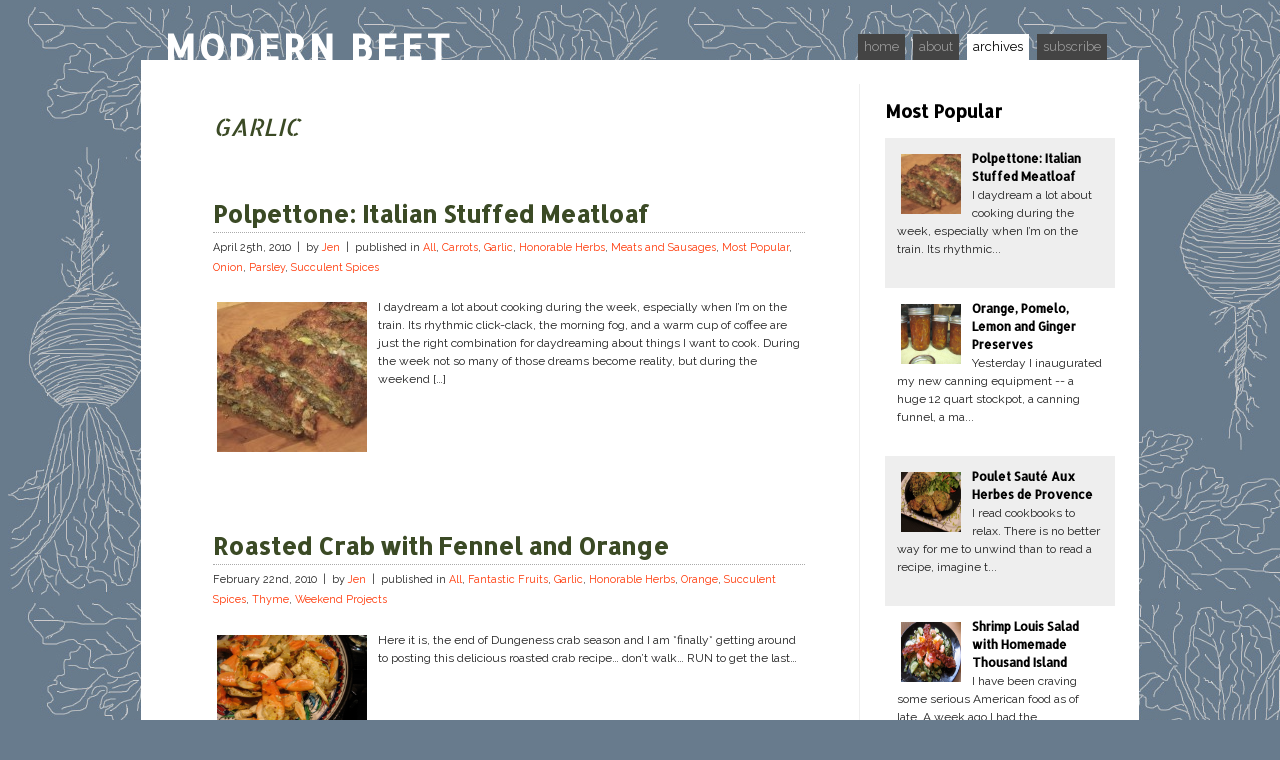

--- FILE ---
content_type: text/html; charset=UTF-8
request_url: http://www.modernbeet.com/archives/category/spices/garlic
body_size: 12372
content:
<!DOCTYPE html PUBLIC "-//W3C//DTD XHTML 1.0 Transitional//EN" "http://www.w3.org/TR/xhtml1/DTD/xhtml1-transitional.dtd">
<html xmlns="http://www.w3.org/1999/xhtml" 
dir="ltr" lang="en-US" prefix="og: https://ogp.me/ns#"> 
<head profile="http://gmpg.org/xfn/11">
	<meta http-equiv="Content-Type" content="text/html; charset=UTF-8" />
	 
	<meta name="generator" content="WordPress 6.1.9" />
	<link rel="stylesheet" href="http://www.modernbeet.com/wordpress/wp-content/themes/berlin/css/screen.css" type="text/css" media="screen, projection" />
	<link rel="stylesheet" href="http://www.modernbeet.com/wordpress/wp-content/themes/berlin/css/print.css" type="text/css" media="print" />
	<link rel="stylesheet" href="http://www.modernbeet.com/wordpress/wp-content/themes/berlin/style.css" type="text/css" media="screen, projection" />
<!--[if IE]><link rel="stylesheet" href="http://www.modernbeet.com/wordpress/wp-content/themes/berlin/css/lib/ie.css" type="text/css" media="screen, projection" /><![endif]--> 
<!--[if lt IE 7]>
	<script defer type="text/javascript" src="http://www.modernbeet.com/wordpress/wp-content/themes/berlin/js/pngfix.js"></script>
	<![endif]-->
<!--[if gte IE 5.5]>
   <script language="javaScript" src="http://www.modernbeet.com/wordpress/wp-content/themes/berlin/js/dhtml.js" type="text/javaScript"></script>
   <![endif]-->
<!-- Show the grid and baseline  -->
<!--<style type="text/css">
.container { background: url(http://www.modernbeet.com/wordpress/wp-content/themes/berlin/css/lib/img/grid.png); }*/
</style>-->
	<link rel="alternate" type="application/rss+xml" title="Modern Beet RSS Feed" href="http://www.modernbeet.com/feed" />
	<link rel="pingback" href="http://www.modernbeet.com/wordpress/xmlrpc.php" />

		<!-- All in One SEO 4.9.3 - aioseo.com -->
		<title>Garlic | Modern Beet</title>
	<meta name="robots" content="max-image-preview:large" />
	<link rel="canonical" href="http://www.modernbeet.com/archives/category/spices/garlic" />
	<link rel="next" href="http://www.modernbeet.com/archives/category/spices/garlic/page/2" />
	<meta name="generator" content="All in One SEO (AIOSEO) 4.9.3" />
		<script type="application/ld+json" class="aioseo-schema">
			{"@context":"https:\/\/schema.org","@graph":[{"@type":"BreadcrumbList","@id":"http:\/\/www.modernbeet.com\/archives\/category\/spices\/garlic#breadcrumblist","itemListElement":[{"@type":"ListItem","@id":"http:\/\/www.modernbeet.com#listItem","position":1,"name":"Home","item":"http:\/\/www.modernbeet.com","nextItem":{"@type":"ListItem","@id":"http:\/\/www.modernbeet.com\/archives\/category\/spices#listItem","name":"Succulent Spices"}},{"@type":"ListItem","@id":"http:\/\/www.modernbeet.com\/archives\/category\/spices#listItem","position":2,"name":"Succulent Spices","item":"http:\/\/www.modernbeet.com\/archives\/category\/spices","nextItem":{"@type":"ListItem","@id":"http:\/\/www.modernbeet.com\/archives\/category\/spices\/garlic#listItem","name":"Garlic"},"previousItem":{"@type":"ListItem","@id":"http:\/\/www.modernbeet.com#listItem","name":"Home"}},{"@type":"ListItem","@id":"http:\/\/www.modernbeet.com\/archives\/category\/spices\/garlic#listItem","position":3,"name":"Garlic","previousItem":{"@type":"ListItem","@id":"http:\/\/www.modernbeet.com\/archives\/category\/spices#listItem","name":"Succulent Spices"}}]},{"@type":"CollectionPage","@id":"http:\/\/www.modernbeet.com\/archives\/category\/spices\/garlic#collectionpage","url":"http:\/\/www.modernbeet.com\/archives\/category\/spices\/garlic","name":"Garlic | Modern Beet","inLanguage":"en-US","isPartOf":{"@id":"http:\/\/www.modernbeet.com\/#website"},"breadcrumb":{"@id":"http:\/\/www.modernbeet.com\/archives\/category\/spices\/garlic#breadcrumblist"}},{"@type":"Organization","@id":"http:\/\/www.modernbeet.com\/#organization","name":"Modern Beet","description":"Thoughtful Eating: Sustainable, seasonal, local food","url":"http:\/\/www.modernbeet.com\/"},{"@type":"WebSite","@id":"http:\/\/www.modernbeet.com\/#website","url":"http:\/\/www.modernbeet.com\/","name":"Modern Beet","description":"Thoughtful Eating: Sustainable, seasonal, local food","inLanguage":"en-US","publisher":{"@id":"http:\/\/www.modernbeet.com\/#organization"}}]}
		</script>
		<!-- All in One SEO -->

<link rel="alternate" type="application/rss+xml" title="Modern Beet &raquo; Garlic Category Feed" href="http://www.modernbeet.com/archives/category/spices/garlic/feed" />
<script type="text/javascript">
window._wpemojiSettings = {"baseUrl":"https:\/\/s.w.org\/images\/core\/emoji\/14.0.0\/72x72\/","ext":".png","svgUrl":"https:\/\/s.w.org\/images\/core\/emoji\/14.0.0\/svg\/","svgExt":".svg","source":{"concatemoji":"http:\/\/www.modernbeet.com\/wordpress\/wp-includes\/js\/wp-emoji-release.min.js?ver=6.1.9"}};
/*! This file is auto-generated */
!function(e,a,t){var n,r,o,i=a.createElement("canvas"),p=i.getContext&&i.getContext("2d");function s(e,t){var a=String.fromCharCode,e=(p.clearRect(0,0,i.width,i.height),p.fillText(a.apply(this,e),0,0),i.toDataURL());return p.clearRect(0,0,i.width,i.height),p.fillText(a.apply(this,t),0,0),e===i.toDataURL()}function c(e){var t=a.createElement("script");t.src=e,t.defer=t.type="text/javascript",a.getElementsByTagName("head")[0].appendChild(t)}for(o=Array("flag","emoji"),t.supports={everything:!0,everythingExceptFlag:!0},r=0;r<o.length;r++)t.supports[o[r]]=function(e){if(p&&p.fillText)switch(p.textBaseline="top",p.font="600 32px Arial",e){case"flag":return s([127987,65039,8205,9895,65039],[127987,65039,8203,9895,65039])?!1:!s([55356,56826,55356,56819],[55356,56826,8203,55356,56819])&&!s([55356,57332,56128,56423,56128,56418,56128,56421,56128,56430,56128,56423,56128,56447],[55356,57332,8203,56128,56423,8203,56128,56418,8203,56128,56421,8203,56128,56430,8203,56128,56423,8203,56128,56447]);case"emoji":return!s([129777,127995,8205,129778,127999],[129777,127995,8203,129778,127999])}return!1}(o[r]),t.supports.everything=t.supports.everything&&t.supports[o[r]],"flag"!==o[r]&&(t.supports.everythingExceptFlag=t.supports.everythingExceptFlag&&t.supports[o[r]]);t.supports.everythingExceptFlag=t.supports.everythingExceptFlag&&!t.supports.flag,t.DOMReady=!1,t.readyCallback=function(){t.DOMReady=!0},t.supports.everything||(n=function(){t.readyCallback()},a.addEventListener?(a.addEventListener("DOMContentLoaded",n,!1),e.addEventListener("load",n,!1)):(e.attachEvent("onload",n),a.attachEvent("onreadystatechange",function(){"complete"===a.readyState&&t.readyCallback()})),(e=t.source||{}).concatemoji?c(e.concatemoji):e.wpemoji&&e.twemoji&&(c(e.twemoji),c(e.wpemoji)))}(window,document,window._wpemojiSettings);
</script>
<style type="text/css">
img.wp-smiley,
img.emoji {
	display: inline !important;
	border: none !important;
	box-shadow: none !important;
	height: 1em !important;
	width: 1em !important;
	margin: 0 0.07em !important;
	vertical-align: -0.1em !important;
	background: none !important;
	padding: 0 !important;
}
</style>
	<link rel='stylesheet' id='wp-block-library-css' href='http://www.modernbeet.com/wordpress/wp-includes/css/dist/block-library/style.min.css?ver=6.1.9' type='text/css' media='all' />
<link rel='stylesheet' id='aioseo/css/src/vue/standalone/blocks/table-of-contents/global.scss-css' href='http://www.modernbeet.com/wordpress/wp-content/plugins/all-in-one-seo-pack/dist/Lite/assets/css/table-of-contents/global.e90f6d47.css?ver=4.9.3' type='text/css' media='all' />
<link rel='stylesheet' id='classic-theme-styles-css' href='http://www.modernbeet.com/wordpress/wp-includes/css/classic-themes.min.css?ver=1' type='text/css' media='all' />
<style id='global-styles-inline-css' type='text/css'>
body{--wp--preset--color--black: #000000;--wp--preset--color--cyan-bluish-gray: #abb8c3;--wp--preset--color--white: #ffffff;--wp--preset--color--pale-pink: #f78da7;--wp--preset--color--vivid-red: #cf2e2e;--wp--preset--color--luminous-vivid-orange: #ff6900;--wp--preset--color--luminous-vivid-amber: #fcb900;--wp--preset--color--light-green-cyan: #7bdcb5;--wp--preset--color--vivid-green-cyan: #00d084;--wp--preset--color--pale-cyan-blue: #8ed1fc;--wp--preset--color--vivid-cyan-blue: #0693e3;--wp--preset--color--vivid-purple: #9b51e0;--wp--preset--gradient--vivid-cyan-blue-to-vivid-purple: linear-gradient(135deg,rgba(6,147,227,1) 0%,rgb(155,81,224) 100%);--wp--preset--gradient--light-green-cyan-to-vivid-green-cyan: linear-gradient(135deg,rgb(122,220,180) 0%,rgb(0,208,130) 100%);--wp--preset--gradient--luminous-vivid-amber-to-luminous-vivid-orange: linear-gradient(135deg,rgba(252,185,0,1) 0%,rgba(255,105,0,1) 100%);--wp--preset--gradient--luminous-vivid-orange-to-vivid-red: linear-gradient(135deg,rgba(255,105,0,1) 0%,rgb(207,46,46) 100%);--wp--preset--gradient--very-light-gray-to-cyan-bluish-gray: linear-gradient(135deg,rgb(238,238,238) 0%,rgb(169,184,195) 100%);--wp--preset--gradient--cool-to-warm-spectrum: linear-gradient(135deg,rgb(74,234,220) 0%,rgb(151,120,209) 20%,rgb(207,42,186) 40%,rgb(238,44,130) 60%,rgb(251,105,98) 80%,rgb(254,248,76) 100%);--wp--preset--gradient--blush-light-purple: linear-gradient(135deg,rgb(255,206,236) 0%,rgb(152,150,240) 100%);--wp--preset--gradient--blush-bordeaux: linear-gradient(135deg,rgb(254,205,165) 0%,rgb(254,45,45) 50%,rgb(107,0,62) 100%);--wp--preset--gradient--luminous-dusk: linear-gradient(135deg,rgb(255,203,112) 0%,rgb(199,81,192) 50%,rgb(65,88,208) 100%);--wp--preset--gradient--pale-ocean: linear-gradient(135deg,rgb(255,245,203) 0%,rgb(182,227,212) 50%,rgb(51,167,181) 100%);--wp--preset--gradient--electric-grass: linear-gradient(135deg,rgb(202,248,128) 0%,rgb(113,206,126) 100%);--wp--preset--gradient--midnight: linear-gradient(135deg,rgb(2,3,129) 0%,rgb(40,116,252) 100%);--wp--preset--duotone--dark-grayscale: url('#wp-duotone-dark-grayscale');--wp--preset--duotone--grayscale: url('#wp-duotone-grayscale');--wp--preset--duotone--purple-yellow: url('#wp-duotone-purple-yellow');--wp--preset--duotone--blue-red: url('#wp-duotone-blue-red');--wp--preset--duotone--midnight: url('#wp-duotone-midnight');--wp--preset--duotone--magenta-yellow: url('#wp-duotone-magenta-yellow');--wp--preset--duotone--purple-green: url('#wp-duotone-purple-green');--wp--preset--duotone--blue-orange: url('#wp-duotone-blue-orange');--wp--preset--font-size--small: 13px;--wp--preset--font-size--medium: 20px;--wp--preset--font-size--large: 36px;--wp--preset--font-size--x-large: 42px;--wp--preset--spacing--20: 0.44rem;--wp--preset--spacing--30: 0.67rem;--wp--preset--spacing--40: 1rem;--wp--preset--spacing--50: 1.5rem;--wp--preset--spacing--60: 2.25rem;--wp--preset--spacing--70: 3.38rem;--wp--preset--spacing--80: 5.06rem;}:where(.is-layout-flex){gap: 0.5em;}body .is-layout-flow > .alignleft{float: left;margin-inline-start: 0;margin-inline-end: 2em;}body .is-layout-flow > .alignright{float: right;margin-inline-start: 2em;margin-inline-end: 0;}body .is-layout-flow > .aligncenter{margin-left: auto !important;margin-right: auto !important;}body .is-layout-constrained > .alignleft{float: left;margin-inline-start: 0;margin-inline-end: 2em;}body .is-layout-constrained > .alignright{float: right;margin-inline-start: 2em;margin-inline-end: 0;}body .is-layout-constrained > .aligncenter{margin-left: auto !important;margin-right: auto !important;}body .is-layout-constrained > :where(:not(.alignleft):not(.alignright):not(.alignfull)){max-width: var(--wp--style--global--content-size);margin-left: auto !important;margin-right: auto !important;}body .is-layout-constrained > .alignwide{max-width: var(--wp--style--global--wide-size);}body .is-layout-flex{display: flex;}body .is-layout-flex{flex-wrap: wrap;align-items: center;}body .is-layout-flex > *{margin: 0;}:where(.wp-block-columns.is-layout-flex){gap: 2em;}.has-black-color{color: var(--wp--preset--color--black) !important;}.has-cyan-bluish-gray-color{color: var(--wp--preset--color--cyan-bluish-gray) !important;}.has-white-color{color: var(--wp--preset--color--white) !important;}.has-pale-pink-color{color: var(--wp--preset--color--pale-pink) !important;}.has-vivid-red-color{color: var(--wp--preset--color--vivid-red) !important;}.has-luminous-vivid-orange-color{color: var(--wp--preset--color--luminous-vivid-orange) !important;}.has-luminous-vivid-amber-color{color: var(--wp--preset--color--luminous-vivid-amber) !important;}.has-light-green-cyan-color{color: var(--wp--preset--color--light-green-cyan) !important;}.has-vivid-green-cyan-color{color: var(--wp--preset--color--vivid-green-cyan) !important;}.has-pale-cyan-blue-color{color: var(--wp--preset--color--pale-cyan-blue) !important;}.has-vivid-cyan-blue-color{color: var(--wp--preset--color--vivid-cyan-blue) !important;}.has-vivid-purple-color{color: var(--wp--preset--color--vivid-purple) !important;}.has-black-background-color{background-color: var(--wp--preset--color--black) !important;}.has-cyan-bluish-gray-background-color{background-color: var(--wp--preset--color--cyan-bluish-gray) !important;}.has-white-background-color{background-color: var(--wp--preset--color--white) !important;}.has-pale-pink-background-color{background-color: var(--wp--preset--color--pale-pink) !important;}.has-vivid-red-background-color{background-color: var(--wp--preset--color--vivid-red) !important;}.has-luminous-vivid-orange-background-color{background-color: var(--wp--preset--color--luminous-vivid-orange) !important;}.has-luminous-vivid-amber-background-color{background-color: var(--wp--preset--color--luminous-vivid-amber) !important;}.has-light-green-cyan-background-color{background-color: var(--wp--preset--color--light-green-cyan) !important;}.has-vivid-green-cyan-background-color{background-color: var(--wp--preset--color--vivid-green-cyan) !important;}.has-pale-cyan-blue-background-color{background-color: var(--wp--preset--color--pale-cyan-blue) !important;}.has-vivid-cyan-blue-background-color{background-color: var(--wp--preset--color--vivid-cyan-blue) !important;}.has-vivid-purple-background-color{background-color: var(--wp--preset--color--vivid-purple) !important;}.has-black-border-color{border-color: var(--wp--preset--color--black) !important;}.has-cyan-bluish-gray-border-color{border-color: var(--wp--preset--color--cyan-bluish-gray) !important;}.has-white-border-color{border-color: var(--wp--preset--color--white) !important;}.has-pale-pink-border-color{border-color: var(--wp--preset--color--pale-pink) !important;}.has-vivid-red-border-color{border-color: var(--wp--preset--color--vivid-red) !important;}.has-luminous-vivid-orange-border-color{border-color: var(--wp--preset--color--luminous-vivid-orange) !important;}.has-luminous-vivid-amber-border-color{border-color: var(--wp--preset--color--luminous-vivid-amber) !important;}.has-light-green-cyan-border-color{border-color: var(--wp--preset--color--light-green-cyan) !important;}.has-vivid-green-cyan-border-color{border-color: var(--wp--preset--color--vivid-green-cyan) !important;}.has-pale-cyan-blue-border-color{border-color: var(--wp--preset--color--pale-cyan-blue) !important;}.has-vivid-cyan-blue-border-color{border-color: var(--wp--preset--color--vivid-cyan-blue) !important;}.has-vivid-purple-border-color{border-color: var(--wp--preset--color--vivid-purple) !important;}.has-vivid-cyan-blue-to-vivid-purple-gradient-background{background: var(--wp--preset--gradient--vivid-cyan-blue-to-vivid-purple) !important;}.has-light-green-cyan-to-vivid-green-cyan-gradient-background{background: var(--wp--preset--gradient--light-green-cyan-to-vivid-green-cyan) !important;}.has-luminous-vivid-amber-to-luminous-vivid-orange-gradient-background{background: var(--wp--preset--gradient--luminous-vivid-amber-to-luminous-vivid-orange) !important;}.has-luminous-vivid-orange-to-vivid-red-gradient-background{background: var(--wp--preset--gradient--luminous-vivid-orange-to-vivid-red) !important;}.has-very-light-gray-to-cyan-bluish-gray-gradient-background{background: var(--wp--preset--gradient--very-light-gray-to-cyan-bluish-gray) !important;}.has-cool-to-warm-spectrum-gradient-background{background: var(--wp--preset--gradient--cool-to-warm-spectrum) !important;}.has-blush-light-purple-gradient-background{background: var(--wp--preset--gradient--blush-light-purple) !important;}.has-blush-bordeaux-gradient-background{background: var(--wp--preset--gradient--blush-bordeaux) !important;}.has-luminous-dusk-gradient-background{background: var(--wp--preset--gradient--luminous-dusk) !important;}.has-pale-ocean-gradient-background{background: var(--wp--preset--gradient--pale-ocean) !important;}.has-electric-grass-gradient-background{background: var(--wp--preset--gradient--electric-grass) !important;}.has-midnight-gradient-background{background: var(--wp--preset--gradient--midnight) !important;}.has-small-font-size{font-size: var(--wp--preset--font-size--small) !important;}.has-medium-font-size{font-size: var(--wp--preset--font-size--medium) !important;}.has-large-font-size{font-size: var(--wp--preset--font-size--large) !important;}.has-x-large-font-size{font-size: var(--wp--preset--font-size--x-large) !important;}
.wp-block-navigation a:where(:not(.wp-element-button)){color: inherit;}
:where(.wp-block-columns.is-layout-flex){gap: 2em;}
.wp-block-pullquote{font-size: 1.5em;line-height: 1.6;}
</style>
<script type='text/javascript' src='http://www.modernbeet.com/wordpress/wp-includes/js/jquery/jquery.min.js?ver=3.6.1' id='jquery-core-js'></script>
<script type='text/javascript' src='http://www.modernbeet.com/wordpress/wp-includes/js/jquery/jquery-migrate.min.js?ver=3.3.2' id='jquery-migrate-js'></script>
<script type='text/javascript' src='http://www.modernbeet.com/wordpress/wp-content/themes/berlin/js/jquery.cycle.js?ver=6.1.9' id='jquery.cycle-js'></script>
<script type='text/javascript' src='http://www.modernbeet.com/wordpress/wp-content/themes/berlin/js/search.js?ver=6.1.9' id='search-js'></script>
<link rel="https://api.w.org/" href="http://www.modernbeet.com/wp-json/" /><link rel="alternate" type="application/json" href="http://www.modernbeet.com/wp-json/wp/v2/categories/147" /><link rel="EditURI" type="application/rsd+xml" title="RSD" href="http://www.modernbeet.com/wordpress/xmlrpc.php?rsd" />
<link rel="wlwmanifest" type="application/wlwmanifest+xml" href="http://www.modernbeet.com/wordpress/wp-includes/wlwmanifest.xml" />
<meta name="generator" content="WordPress 6.1.9" />
<!-- Javascripts  -->
<script type="text/javascript">
	jQuery(function() {
	    jQuery("#slider-posts").cycle({
	        fx:      "fade",
	        timeout:  5000,
	        prev:    "#prev",
	        next:    "#next",
	        pager:   "#slider-nav"
	    });
	});
</script>
</head>
<body>
<div id="top">
	<div id="title">
		<h1> <a href="http://www.modernbeet.com" title="Modern Beet" class="logo"> 
Modern Beet			</a> </h1> 
	</div>
	<div id="navcontainer">
		<ul id="navlist">
			<li class="rss"><a href="http://www.modernbeet.com/feed"> subscribe</a></li>
			<li><a id="current" href="http://www.modernbeet.com/archives/">archives</a> 
			</li>
			<li><a href="http://www.modernbeet.com/about/">about</a></li>
			<li><a href="http://www.modernbeet.com">home</a> </li>
		</ul>
	</div>
</div>
<div class="container">
<div class="column span-17 colborder first" id="maincontent">
	<div class="content">
		<h2 class="pagetitle"><em> 
Garlic			</em></h2>
		<br></br>		
<div id="post-628" class="post-628 post type-post status-publish format-standard hentry category-all category-carrots category-garlic category-herbs category-sausage-and-meats category-popular category-onion category-parsley category-spices tag-eggs tag-italian-meatloaf tag-italian-meatloaf-recipe tag-meatloaf tag-meatloaf-recipe tag-meatloaf-with-cheese tag-meatloaf-with-eggs tag-parsley tag-polpettone tag-polpettone-recipe">
	<h2><a href="http://www.modernbeet.com/archives/628" rel="bookmark" title="Permanent Link to Polpettone: Italian Stuffed Meatloaf"> 
Polpettone: Italian Stuffed Meatloaf		</a></h2> 
	<p class="small">
April 25th, 2010		&nbsp;|&nbsp; by 
<a href="http://www.modernbeet.com/archives/author/jen" title="Posts by Jen" rel="author">Jen</a>		&nbsp;|&nbsp; published in 
<a href="http://www.modernbeet.com/archives/category/all" rel="category tag">All</a>, <a href="http://www.modernbeet.com/archives/category/veritable-vegetables/carrots" rel="category tag">Carrots</a>, <a href="http://www.modernbeet.com/archives/category/spices/garlic" rel="category tag">Garlic</a>, <a href="http://www.modernbeet.com/archives/category/herbs" rel="category tag">Honorable Herbs</a>, <a href="http://www.modernbeet.com/archives/category/sausage-and-meats" rel="category tag">Meats and Sausages</a>, <a href="http://www.modernbeet.com/archives/category/popular" rel="category tag">Most Popular</a>, <a href="http://www.modernbeet.com/archives/category/veritable-vegetables/onion" rel="category tag">Onion</a>, <a href="http://www.modernbeet.com/archives/category/herbs/parsley" rel="category tag">Parsley</a>, <a href="http://www.modernbeet.com/archives/category/spices" rel="category tag">Succulent Spices</a>	</p>
	<div class="entry">
	<a href="http://www.modernbeet.com/archives/628" title="Polpettone: Italian Stuffed Meatloaf"><img src="http://www.modernbeet.com/wordpress/wp-content/uploads/2010/04/Polpettone-150x150.jpg" alt="Polpettone: Italian Stuffed Meatloaf" class="thumbnail thumbnail alignleft" width="150" height="150" /></a>	<p>I daydream a lot about cooking during the week, especially when I&#8217;m on the train. Its rhythmic click-clack, the morning fog, and a warm cup of coffee are just the right combination for daydreaming about things I want to cook. During the week not so many of those dreams become reality, but during the weekend [&hellip;]</p>
	</div>
	<br /><br />
</div>
		<br></br>		
<div id="post-326" class="post-326 post type-post status-publish format-standard hentry category-all category-fruits category-garlic category-herbs category-orange category-spices category-thyme-herbs category-weekendprojects tag-crab tag-crab-with-fennel-and-orange tag-dungeness-crab tag-fennel tag-orange tag-oven-roasted-crab tag-roasted-crab">
	<h2><a href="http://www.modernbeet.com/archives/326" rel="bookmark" title="Permanent Link to Roasted Crab with Fennel and Orange"> 
Roasted Crab with Fennel and Orange		</a></h2> 
	<p class="small">
February 22nd, 2010		&nbsp;|&nbsp; by 
<a href="http://www.modernbeet.com/archives/author/jen" title="Posts by Jen" rel="author">Jen</a>		&nbsp;|&nbsp; published in 
<a href="http://www.modernbeet.com/archives/category/all" rel="category tag">All</a>, <a href="http://www.modernbeet.com/archives/category/fruits" rel="category tag">Fantastic Fruits</a>, <a href="http://www.modernbeet.com/archives/category/spices/garlic" rel="category tag">Garlic</a>, <a href="http://www.modernbeet.com/archives/category/herbs" rel="category tag">Honorable Herbs</a>, <a href="http://www.modernbeet.com/archives/category/fruits/orange" rel="category tag">Orange</a>, <a href="http://www.modernbeet.com/archives/category/spices" rel="category tag">Succulent Spices</a>, <a href="http://www.modernbeet.com/archives/category/herbs/thyme-herbs" rel="category tag">Thyme</a>, <a href="http://www.modernbeet.com/archives/category/weekendprojects" rel="category tag">Weekend Projects</a>	</p>
	<div class="entry">
	<a href="http://www.modernbeet.com/archives/326" title="Roasted Crab with Fennel and Orange"><img src="http://www.modernbeet.com/wordpress/wp-content/uploads/2010/02/roasted-crab-with-fennel.JPG" alt="Roasted Crab with Fennel and Orange" class="thumbnail thumbnail alignleft" width="150" height="150" /></a>	<p>Here it is, the end of Dungeness crab season and I am *finally* getting around to posting this delicious roasted crab recipe&#8230;  don&#8217;t walk&#8230; RUN to get the last&#8230;</p>
	</div>
	<br /><br />
</div>
		<br></br>		
<div id="post-312" class="post-312 post type-post status-publish format-standard hentry category-all category-around-the-world category-cilantro category-garlic category-ginger category-herbs category-nuts category-squash category-spices category-veritable-vegetables category-weekendprojects tag-coconut-milk tag-coconut-milk-curry tag-curry-spicy-peanut-curry tag-peanut tag-pumpkin tag-pumpkin-curry tag-thai-curry">
	<h2><a href="http://www.modernbeet.com/archives/312" rel="bookmark" title="Permanent Link to Spicy Pumpkin and Peanut Curry"> 
Spicy Pumpkin and Peanut Curry		</a></h2> 
	<p class="small">
November 22nd, 2009		&nbsp;|&nbsp; by 
<a href="http://www.modernbeet.com/archives/author/jen" title="Posts by Jen" rel="author">Jen</a>		&nbsp;|&nbsp; published in 
<a href="http://www.modernbeet.com/archives/category/all" rel="category tag">All</a>, <a href="http://www.modernbeet.com/archives/category/around-the-world" rel="category tag">Around the World</a>, <a href="http://www.modernbeet.com/archives/category/herbs/cilantro" rel="category tag">Cilantro / Coriander</a>, <a href="http://www.modernbeet.com/archives/category/spices/garlic" rel="category tag">Garlic</a>, <a href="http://www.modernbeet.com/archives/category/spices/ginger" rel="category tag">Ginger</a>, <a href="http://www.modernbeet.com/archives/category/herbs" rel="category tag">Honorable Herbs</a>, <a href="http://www.modernbeet.com/archives/category/nuts" rel="category tag">Nuanced Nuts</a>, <a href="http://www.modernbeet.com/archives/category/veritable-vegetables/squash" rel="category tag">Squash</a>, <a href="http://www.modernbeet.com/archives/category/spices" rel="category tag">Succulent Spices</a>, <a href="http://www.modernbeet.com/archives/category/veritable-vegetables" rel="category tag">Veritable Vegetables</a>, <a href="http://www.modernbeet.com/archives/category/weekendprojects" rel="category tag">Weekend Projects</a>	</p>
	<div class="entry">
	<a href="http://www.modernbeet.com/archives/312" title="Spicy Pumpkin and Peanut Curry"><img src="http://www.modernbeet.com/wordpress/wp-content/uploads/2009/11/img_4103_small.JPG" alt="Spicy Pumpkin and Peanut Curry" class="thumbnail thumbnail alignleft" width="150" height="150" /></a>	<p>I am back!  Back to cooking, back to blogging, back to the USA, back to San Francisco!  Steven and I returned from our 10 month German adventure&#8230;</p>
	</div>
	<br /><br />
</div>
		<br></br>		
<div id="post-311" class="post-311 post type-post status-publish format-standard hentry category-all category-beets category-carrots category-garlic category-onion category-potatoes category-veritable-vegetables tag-cooking-while-moving tag-dont-want-fast-food tag-easy-recipes tag-eating-while-moving tag-roasted-chicken-thighs tag-roasted-root-vegetables">
	<h2><a href="http://www.modernbeet.com/archives/311" rel="bookmark" title="Permanent Link to Eating Out of a Cardboard Box"> 
Eating Out of a Cardboard Box		</a></h2> 
	<p class="small">
October 25th, 2009		&nbsp;|&nbsp; by 
<a href="http://www.modernbeet.com/archives/author/jen" title="Posts by Jen" rel="author">Jen</a>		&nbsp;|&nbsp; published in 
<a href="http://www.modernbeet.com/archives/category/all" rel="category tag">All</a>, <a href="http://www.modernbeet.com/archives/category/veritable-vegetables/beets" rel="category tag">Beets</a>, <a href="http://www.modernbeet.com/archives/category/veritable-vegetables/carrots" rel="category tag">Carrots</a>, <a href="http://www.modernbeet.com/archives/category/spices/garlic" rel="category tag">Garlic</a>, <a href="http://www.modernbeet.com/archives/category/veritable-vegetables/onion" rel="category tag">Onion</a>, <a href="http://www.modernbeet.com/archives/category/veritable-vegetables/potatoes" rel="category tag">Potatoes</a>, <a href="http://www.modernbeet.com/archives/category/veritable-vegetables" rel="category tag">Veritable Vegetables</a>	</p>
	<div class="entry">
		<p>Moving across town is hard enough, but a move across the Atlantic kicks the difficulty up to a whole other level.  One of the big challenges lies in the fact that after I pack my things in boxes, I won&#8217;t see any of it for approximately 8 weeks &#8212; the length of time it takes [&hellip;]</p>
	</div>
	<br /><br />
</div>
		<br></br>		
<div id="post-309" class="post-309 post type-post status-publish format-standard hentry category-all category-around-the-world category-garlic category-nuts category-onion category-spices category-summer-squash category-veritable-vegetables category-weekendprojects tag-dianne-kennedy tag-green-pipian tag-oaxacan-pipian tag-pepitas tag-pipian tag-pumpkin-seed-sauce tag-pumpkin-seeds">
	<h2><a href="http://www.modernbeet.com/archives/309" rel="bookmark" title="Permanent Link to Oaxacan Pipian with Zucchini and Onions"> 
Oaxacan Pipian with Zucchini and Onions		</a></h2> 
	<p class="small">
October 4th, 2009		&nbsp;|&nbsp; by 
<a href="http://www.modernbeet.com/archives/author/jen" title="Posts by Jen" rel="author">Jen</a>		&nbsp;|&nbsp; published in 
<a href="http://www.modernbeet.com/archives/category/all" rel="category tag">All</a>, <a href="http://www.modernbeet.com/archives/category/around-the-world" rel="category tag">Around the World</a>, <a href="http://www.modernbeet.com/archives/category/spices/garlic" rel="category tag">Garlic</a>, <a href="http://www.modernbeet.com/archives/category/nuts" rel="category tag">Nuanced Nuts</a>, <a href="http://www.modernbeet.com/archives/category/veritable-vegetables/onion" rel="category tag">Onion</a>, <a href="http://www.modernbeet.com/archives/category/spices" rel="category tag">Succulent Spices</a>, <a href="http://www.modernbeet.com/archives/category/veritable-vegetables/summer-squash" rel="category tag">Summer Squash &amp; Zucchini</a>, <a href="http://www.modernbeet.com/archives/category/veritable-vegetables" rel="category tag">Veritable Vegetables</a>, <a href="http://www.modernbeet.com/archives/category/weekendprojects" rel="category tag">Weekend Projects</a>	</p>
	<div class="entry">
	<a href="http://www.modernbeet.com/archives/309" title="Oaxacan Pipian with Zucchini and Onions"><img src="http://www.modernbeet.com/wordpress/wp-content/uploads/2009/10/oaxacan-pipian.JPG" alt="Oaxacan Pipian with Zucchini and Onions" class="thumbnail thumbnail alignleft" width="150" height="150" /></a>	<p>There is a serious lack of Mexican food here in Hannover, Germany.  Not just good Mexican food (like the lack of good sushi), but simply a lack of Mexican food in general.  After 10 months&#8230;</p>
	</div>
	<br /><br />
</div>
		<br></br>		
<div id="post-277" class="post-277 post type-post status-publish format-standard hentry category-all category-around-the-world category-garlic category-popular category-veritable-vegetables category-weeknightrecipes tag-frisch-knoblauch tag-garlic-soup tag-green-garlic-soup tag-homemade-soup tag-ramps tag-soup tag-wild-garlic tag-young-garlic">
	<h2><a href="http://www.modernbeet.com/archives/277" rel="bookmark" title="Permanent Link to Green Garlic Soup"> 
Green Garlic Soup		</a></h2> 
	<p class="small">
April 20th, 2009		&nbsp;|&nbsp; by 
<a href="http://www.modernbeet.com/archives/author/jen" title="Posts by Jen" rel="author">Jen</a>		&nbsp;|&nbsp; published in 
<a href="http://www.modernbeet.com/archives/category/all" rel="category tag">All</a>, <a href="http://www.modernbeet.com/archives/category/around-the-world" rel="category tag">Around the World</a>, <a href="http://www.modernbeet.com/archives/category/spices/garlic" rel="category tag">Garlic</a>, <a href="http://www.modernbeet.com/archives/category/popular" rel="category tag">Most Popular</a>, <a href="http://www.modernbeet.com/archives/category/veritable-vegetables" rel="category tag">Veritable Vegetables</a>, <a href="http://www.modernbeet.com/archives/category/weeknightrecipes" rel="category tag">Weeknight Recipes</a>	</p>
	<div class="entry">
	<a href="http://www.modernbeet.com/archives/277" title="Green Garlic Soup"><img src="http://www.modernbeet.com/wordpress/wp-content/uploads/2009/04/green-garlic.JPG" alt="Green Garlic Soup" class="thumbnail thumbnail alignleft" width="150" height="150" /></a>	<p>Besides the expected potatoes and cabbage, green garlic is one item that I have been coming across with great frequency here in Germany.  I rarely remember seeing it back in California&#8230;</p>
	</div>
	<br /><br />
</div>
		<br></br>		
<div id="post-273" class="post-273 post type-post status-publish format-standard hentry category-all category-diy category-fennel-veritable-vegetables category-garlic category-herbs category-sausage-and-meats category-sausage category-spices category-thyme-herbs category-tomatoes-veritable-vegetables category-veritable-vegetables tag-bulk-sausage tag-fennel-sausage tag-homemade-sausage tag-sausage-from-scratch tag-sundried-tomato-sausage tag-tomato-fennel-sausage">
	<h2><a href="http://www.modernbeet.com/archives/273" rel="bookmark" title="Permanent Link to Sundried Tomato and Fennel Sausage"> 
Sundried Tomato and Fennel Sausage		</a></h2> 
	<p class="small">
April 15th, 2009		&nbsp;|&nbsp; by 
<a href="http://www.modernbeet.com/archives/author/jen" title="Posts by Jen" rel="author">Jen</a>		&nbsp;|&nbsp; published in 
<a href="http://www.modernbeet.com/archives/category/all" rel="category tag">All</a>, <a href="http://www.modernbeet.com/archives/category/diy" rel="category tag">DIY Food Projects</a>, <a href="http://www.modernbeet.com/archives/category/veritable-vegetables/fennel-veritable-vegetables" rel="category tag">Fennel</a>, <a href="http://www.modernbeet.com/archives/category/spices/garlic" rel="category tag">Garlic</a>, <a href="http://www.modernbeet.com/archives/category/herbs" rel="category tag">Honorable Herbs</a>, <a href="http://www.modernbeet.com/archives/category/sausage-and-meats" rel="category tag">Meats and Sausages</a>, <a href="http://www.modernbeet.com/archives/category/sausage" rel="category tag">Sausages, Meats</a>, <a href="http://www.modernbeet.com/archives/category/spices" rel="category tag">Succulent Spices</a>, <a href="http://www.modernbeet.com/archives/category/herbs/thyme-herbs" rel="category tag">Thyme</a>, <a href="http://www.modernbeet.com/archives/category/veritable-vegetables/tomatoes-veritable-vegetables" rel="category tag">Tomatoes</a>, <a href="http://www.modernbeet.com/archives/category/veritable-vegetables" rel="category tag">Veritable Vegetables</a>	</p>
	<div class="entry">
	<a href="http://www.modernbeet.com/archives/273" title="Sundried Tomato and Fennel Sausage"><img src="http://www.modernbeet.com/wordpress/wp-content/uploads/2009/04/tomato-mixture.jpg" alt="Sundried Tomato and Fennel Sausage" class="thumbnail thumbnail alignleft" width="150" height="150" /></a>	<p>Sometimes you find an ingredient that just inspires you.  Usually for me it&#8217;s not something that&#8217;s exotic or expensive, but rather something that is of such high quality or is so fresh&#8230;</p>
	</div>
	<br /><br />
</div>
		<br></br>		
<div id="post-264" class="post-264 post type-post status-publish format-standard hentry category-all category-garlic category-onion category-spices category-tomatoes-veritable-vegetables category-veritable-vegetables category-weeknightrecipes tag-canned-tomato-sauce tag-canned-tomatoes tag-homemade-tomato-sauce tag-tomato tag-tomato-sauce-from-scratch tag-tomatoes tag-tomatoes-in-winter tag-winter tag-wintertime-tomato-sauce">
	<h2><a href="http://www.modernbeet.com/archives/264" rel="bookmark" title="Permanent Link to Wintertime Tomato Sauce"> 
Wintertime Tomato Sauce		</a></h2> 
	<p class="small">
February 24th, 2009		&nbsp;|&nbsp; by 
<a href="http://www.modernbeet.com/archives/author/jen" title="Posts by Jen" rel="author">Jen</a>		&nbsp;|&nbsp; published in 
<a href="http://www.modernbeet.com/archives/category/all" rel="category tag">All</a>, <a href="http://www.modernbeet.com/archives/category/spices/garlic" rel="category tag">Garlic</a>, <a href="http://www.modernbeet.com/archives/category/veritable-vegetables/onion" rel="category tag">Onion</a>, <a href="http://www.modernbeet.com/archives/category/spices" rel="category tag">Succulent Spices</a>, <a href="http://www.modernbeet.com/archives/category/veritable-vegetables/tomatoes-veritable-vegetables" rel="category tag">Tomatoes</a>, <a href="http://www.modernbeet.com/archives/category/veritable-vegetables" rel="category tag">Veritable Vegetables</a>, <a href="http://www.modernbeet.com/archives/category/weeknightrecipes" rel="category tag">Weeknight Recipes</a>	</p>
	<div class="entry">
	<a href="http://www.modernbeet.com/archives/264" title="Wintertime Tomato Sauce"><img src="http://www.modernbeet.com/wordpress/wp-content/uploads/2009/02/tomatoes.JPG" alt="Wintertime Tomato Sauce" class="thumbnail thumbnail alignleft" width="150" height="150" /></a>	<p>Let&#8217;s face it &#8212; fresh tomatoes you buy in the grocery store during the wintertime are awful.  They&#8217;re usually shipped in from factory farms in far off lands, and more often than not have a mushy&#8230;</p>
	</div>
	<br /><br />
</div>
		<br></br>		
<div id="post-226" class="post-226 post type-post status-publish format-standard has-post-thumbnail hentry category-all category-diy category-fruits category-garlic category-herbs category-sausage-and-meats category-popular category-orange category-sausage category-spices category-thyme-herbs category-weekendprojects tag-greek-sausage tag-homemade-sausage tag-how-to-make-sausage tag-loukanika tag-meat-grinder tag-orange-sausage">
	<h2><a href="http://www.modernbeet.com/archives/226" rel="bookmark" title="Permanent Link to Homemade Greek Orange Sausage (Loukanika)"> 
Homemade Greek Orange Sausage (Loukanika)		</a></h2> 
	<p class="small">
September 16th, 2008		&nbsp;|&nbsp; by 
<a href="http://www.modernbeet.com/archives/author/jen" title="Posts by Jen" rel="author">Jen</a>		&nbsp;|&nbsp; published in 
<a href="http://www.modernbeet.com/archives/category/all" rel="category tag">All</a>, <a href="http://www.modernbeet.com/archives/category/diy" rel="category tag">DIY Food Projects</a>, <a href="http://www.modernbeet.com/archives/category/fruits" rel="category tag">Fantastic Fruits</a>, <a href="http://www.modernbeet.com/archives/category/spices/garlic" rel="category tag">Garlic</a>, <a href="http://www.modernbeet.com/archives/category/herbs" rel="category tag">Honorable Herbs</a>, <a href="http://www.modernbeet.com/archives/category/sausage-and-meats" rel="category tag">Meats and Sausages</a>, <a href="http://www.modernbeet.com/archives/category/popular" rel="category tag">Most Popular</a>, <a href="http://www.modernbeet.com/archives/category/fruits/orange" rel="category tag">Orange</a>, <a href="http://www.modernbeet.com/archives/category/sausage" rel="category tag">Sausages, Meats</a>, <a href="http://www.modernbeet.com/archives/category/spices" rel="category tag">Succulent Spices</a>, <a href="http://www.modernbeet.com/archives/category/herbs/thyme-herbs" rel="category tag">Thyme</a>, <a href="http://www.modernbeet.com/archives/category/weekendprojects" rel="category tag">Weekend Projects</a>	</p>
	<div class="entry">
	<a href="http://www.modernbeet.com/archives/226" title="Homemade Greek Orange Sausage (Loukanika)"><img src="http://www.modernbeet.com/wordpress/wp-content/uploads/2008/09/sausage_thmb.jpg" alt="Homemade Greek Orange Sausage (Loukanika)" class="thumbnail thumbnail alignleft" width="150" height="150" /></a>	<p>A while back, I got the idea in my head that I wanted to make my own sausage.  Why?  first and foremost, I love good sausage; secondly, I&#8217;m *very* picky about my sausage &#8212; it needs to be high quality&#8230;</p>
	</div>
	<br /><br />
</div>
		<br></br>		
<div id="post-170" class="post-170 post type-post status-publish format-standard has-post-thumbnail hentry category-all category-diy category-farm-and-garden category-garlic category-ginger category-herbs category-popular category-peppers category-preserves-and-pickles category-spices category-veritable-vegetables tag-eggs tag-hot-pickled-eggs tag-jalepeno tag-pickle-recipes tag-pickled-eggs tag-pickled-eggs-recipe tag-pickles tag-pickling-eggs tag-preserved-eggs tag-preserving-eggs tag-spicy-pickled-eggs">
	<h2><a href="http://www.modernbeet.com/archives/170" rel="bookmark" title="Permanent Link to Hot and Spicy Pickled Eggs"> 
Hot and Spicy Pickled Eggs		</a></h2> 
	<p class="small">
June 12th, 2008		&nbsp;|&nbsp; by 
<a href="http://www.modernbeet.com/archives/author/jen" title="Posts by Jen" rel="author">Jen</a>		&nbsp;|&nbsp; published in 
<a href="http://www.modernbeet.com/archives/category/all" rel="category tag">All</a>, <a href="http://www.modernbeet.com/archives/category/diy" rel="category tag">DIY Food Projects</a>, <a href="http://www.modernbeet.com/archives/category/farm-and-garden" rel="category tag">Farming, Gardening, &amp; Food Preservation</a>, <a href="http://www.modernbeet.com/archives/category/spices/garlic" rel="category tag">Garlic</a>, <a href="http://www.modernbeet.com/archives/category/spices/ginger" rel="category tag">Ginger</a>, <a href="http://www.modernbeet.com/archives/category/herbs" rel="category tag">Honorable Herbs</a>, <a href="http://www.modernbeet.com/archives/category/popular" rel="category tag">Most Popular</a>, <a href="http://www.modernbeet.com/archives/category/veritable-vegetables/peppers" rel="category tag">Peppers (Spicy &amp; Sweet)</a>, <a href="http://www.modernbeet.com/archives/category/preserves-and-pickles" rel="category tag">Preserves and Pickles</a>, <a href="http://www.modernbeet.com/archives/category/spices" rel="category tag">Succulent Spices</a>, <a href="http://www.modernbeet.com/archives/category/veritable-vegetables" rel="category tag">Veritable Vegetables</a>	</p>
	<div class="entry">
	<a href="http://www.modernbeet.com/archives/170" title="Hot and Spicy Pickled Eggs"><img src="http://www.modernbeet.com/wordpress/wp-content/uploads/2008/06/eggs_thumb.jpg" alt="Hot and Spicy Pickled Eggs" class="thumbnail thumbnail alignleft" width="150" height="150" /></a>	<p>Pickles, pickles, pickles of every kind&#8230; that&#8217;s how the last few months have been going &#8212; pickled kohlrabi, pickled lemons, pickled cabbage, pickled onions, and now pickled eggs! Pickled peppers, pickled cucumber, and pickled okra&#8230;</p>
	</div>
	<br /><br />
</div>
		<div class="navigation">
			<div class="alignleft">
			
<a href="http://www.modernbeet.com/archives/category/spices/garlic/page/2" >&laquo; Previous Entries</a>			</div>
			<div class="alignright">
			</div>
		</div>
	</div>
</div>
<div class="column span-6 last">


<!-- BEGIN 160x600 MAIN AD-->
<script src="http://ads.blogherads.com/25/2554/160a.js" type="text/javascript"></script>



<br />

<!-- Popular Posts -->
<div id="home_right">
<h3><a href="http://www.modernbeet.com/archives/category/popular">Most Popular</a></h3>
<ul class="news-block">
<li class="post_alt post-628">
<a href="http://www.modernbeet.com/archives/628" title="Polpettone: Italian Stuffed Meatloaf"><img src="http://www.modernbeet.com/wordpress/wp-content/uploads/2010/04/Polpettone-150x150.jpg" alt="Polpettone: Italian Stuffed Meatloaf" class="thumbnail thumbnail alignleft" width="60" height="60" /></a><h6><a href="http://www.modernbeet.com/archives/628">Polpettone: Italian Stuffed Meatloaf</a></h6>
<p>I daydream a lot about cooking during the week, especially when I&#8217;m on the train. Its rhythmic...</p>
</li>
<li class="post_first post-318">
<a href="http://www.modernbeet.com/archives/318" title="Orange, Pomelo, Lemon and Ginger Preserves"><img src="http://www.modernbeet.com/wordpress/wp-content/uploads/2010/01/citruspreserves.JPG" alt="Orange, Pomelo, Lemon and Ginger Preserves" class="thumbnail thumbnail alignleft" width="60" height="60" /></a><h6><a href="http://www.modernbeet.com/archives/318">Orange, Pomelo, Lemon and Ginger Preserves</a></h6>
<p>Yesterday I inaugurated my new canning equipment -- a huge 12 quart stockpot, a canning funnel, a ma...</p>
</li>
<li class="post_alt post-300">
<a href="http://www.modernbeet.com/archives/300" title="Poulet Sauté Aux Herbes de Provence"><img src="http://www.modernbeet.com/wordpress/wp-content/uploads/2009/08/poulet-aux-herbes.JPG" alt="Poulet Sauté Aux Herbes de Provence" class="thumbnail thumbnail alignleft" width="60" height="60" /></a><h6><a href="http://www.modernbeet.com/archives/300">Poulet Sauté Aux Herbes de Provence</a></h6>
<p>I read cookbooks to relax.  There is no better way for me to unwind than to read a recipe, imagine t...</p>
</li>
<li class="post_first post-294">
<a href="http://www.modernbeet.com/archives/294" title="Shrimp Louis Salad with Homemade Thousand Island"><img src="http://www.modernbeet.com/wordpress/wp-content/uploads/2009/07/shrimp-louis.jpg" alt="Shrimp Louis Salad with Homemade Thousand Island" class="thumbnail thumbnail alignleft" width="60" height="60" /></a><h6><a href="http://www.modernbeet.com/archives/294">Shrimp Louis Salad with Homemade Thousand Island</a></h6>
<p>I have been craving some serious American food as of late.   A week ago I had the overwhelming urge ...</p>
</li>
<li class="post_alt post-290">
<a href="http://www.modernbeet.com/archives/290" title="Oven Baked French Onion Soup"><img src="http://www.modernbeet.com/wordpress/wp-content/uploads/2009/07/onion.jpg" alt="Oven Baked French Onion Soup" class="thumbnail thumbnail alignleft" width="60" height="60" /></a><h6><a href="http://www.modernbeet.com/archives/290">Oven Baked French Onion Soup</a></h6>
<p>A few weeks ago on the same France trip that introduced me to Feves au Lard Fume, Steven and I met u...</p>
</li>
<li class="post_first post-285">
<a href="http://www.modernbeet.com/archives/285" title="Homemade Tempeh"><img src="http://www.modernbeet.com/wordpress/wp-content/uploads/2009/06/homemade-tempeh.jpg" alt="Homemade Tempeh" class="thumbnail thumbnail alignleft" width="60" height="60" /></a><h6><a href="http://www.modernbeet.com/archives/285">Homemade Tempeh</a></h6>
<p>When I try to explain what tempeh is to a person who isn't familiar with it, it never ends up soundi...</p>
</li>
<li class="post_alt post-282">
<a href="http://www.modernbeet.com/archives/282" title="Crustless Quiche with Sun-Dried Tomatoes"><img src="http://www.modernbeet.com/wordpress/wp-content/uploads/2009/05/crustless-quiche.jpg" alt="Crustless Quiche with Sun-Dried Tomatoes" class="thumbnail thumbnail alignleft" width="60" height="60" /></a><h6><a href="http://www.modernbeet.com/archives/282">Crustless Quiche with Sun-Dried Tomatoes</a></h6>
<p>I had a quiche epiphany the first time I tasted the quiche from Tartine Bakery in San Francisco.  Th...</p>
</li>
<li class="post_first post-277">
<a href="http://www.modernbeet.com/archives/277" title="Green Garlic Soup"><img src="http://www.modernbeet.com/wordpress/wp-content/uploads/2009/04/green-garlic.JPG" alt="Green Garlic Soup" class="thumbnail thumbnail alignleft" width="60" height="60" /></a><h6><a href="http://www.modernbeet.com/archives/277">Green Garlic Soup</a></h6>
<p>Besides the expected potatoes and cabbage, green garlic is one item that I have been coming across w...</p>
</li>
<li class="post_alt post-269">
<a href="http://www.modernbeet.com/archives/269" title="Homemade Celery Salt"><img src="http://www.modernbeet.com/wordpress/wp-content/uploads/2009/03/celery-salt-with-spoon.jpg" alt="Homemade Celery Salt" class="thumbnail thumbnail alignleft" width="60" height="60" /></a><h6><a href="http://www.modernbeet.com/archives/269">Homemade Celery Salt</a></h6>
<p>Hands down, my favorite breakfast is two soft boiled eggs, a touch of butter, a piece or two of good...</p>
</li>
<li class="post_first post-266">
<a href="http://www.modernbeet.com/archives/266" title="Homemade Garam Masala"><img src="http://www.modernbeet.com/wordpress/wp-content/uploads/2009/03/whoel-garam-masala.JPG" alt="Homemade Garam Masala" class="thumbnail thumbnail alignleft" width="60" height="60" /></a><h6><a href="http://www.modernbeet.com/archives/266">Homemade Garam Masala</a></h6>
<p>The range of culinary emotions I've experienced living here in Germany for the past three months spa...</p>
</li>
<li class="post_alt post-262">
<a href="http://www.modernbeet.com/archives/262" title="Desperado Onion Soup"><img src="http://www.modernbeet.com/wordpress/wp-content/uploads/2009/02/fresh_onions.jpg" alt="Desperado Onion Soup" class="thumbnail thumbnail alignleft" width="60" height="60" /></a><h6><a href="http://www.modernbeet.com/archives/262">Desperado Onion Soup</a></h6>
<p>Long time no see!  The recent Modern Beet silence has been due to the fact that I made an internatio...</p>
</li>
<li class="post_first post-256">
<a href="http://www.modernbeet.com/archives/256" title="Homemade Gravlax"><img src="http://www.modernbeet.com/wordpress/wp-content/uploads/2008/12/gravlax_thmb.jpg" alt="Homemade Gravlax" class="thumbnail thumbnail alignleft" width="60" height="60" /></a><h6><a href="http://www.modernbeet.com/archives/256">Homemade Gravlax</a></h6>
<p>I can't believe how easy it is to make gravlax.  Or let me rephrase that statement --  I can't belie...</p>
</li>
<li class="post_alt post-252">
<a href="http://www.modernbeet.com/archives/252" title="Rutabaga Bisque with Smoked Paprika"><img src="http://www.modernbeet.com/wordpress/wp-content/uploads/2008/11/rutabaga-bisque.JPG" alt="Rutabaga Bisque with Smoked Paprika" class="thumbnail thumbnail alignleft" width="60" height="60" /></a><h6><a href="http://www.modernbeet.com/archives/252">Rutabaga Bisque with Smoked Paprika</a></h6>
<p>I was looking out my apartment window the other day when my gaze came to rest on a tree about fiftee...</p>
</li>
<li class="post_first post-244">
<a href="http://www.modernbeet.com/archives/244" title="Pie Crust with Rendered Bacon Fat (aka Bacon Grease Pie Crust) (aka The Best Pie Crust Ever)"><img src="http://www.modernbeet.com/wordpress/wp-content/uploads/2008/10/bacon-grease-pie-crust.JPG" alt="Pie Crust with Rendered Bacon Fat (aka Bacon Grease Pie Crust) (aka The Best Pie Crust Ever)" class="thumbnail thumbnail alignleft" width="60" height="60" /></a><h6><a href="http://www.modernbeet.com/archives/244">Pie Crust with Rendered Bacon Fat (aka Bacon Grease Pie Crust) (aka The Best Pie Crust Ever)</a></h6>
<p>Oh.  My.  God.  This is the best pie crust I have ever tasted!  So flaky.  So moist.  And oh the hin...</p>
</li>
<li class="post_alt post-246">
<a href="http://www.modernbeet.com/archives/246" title="Creamed Swiss Chard with Bacon"><img src="http://www.modernbeet.com/wordpress/wp-content/uploads/2008/10/creamed-chard.JPG" alt="Creamed Swiss Chard with Bacon" class="thumbnail thumbnail alignleft" width="60" height="60" /></a><h6><a href="http://www.modernbeet.com/archives/246">Creamed Swiss Chard with Bacon</a></h6>
<p>These past few weeks have been particularly busy and challenging for me.  I changed jobs, spent two ...</p>
</li>
<li class="post_first post-237">
<a href="http://www.modernbeet.com/archives/237" title="Flammkuchen (Onion, Bacon, and Creme Fraiche Tart)"><img src="http://www.modernbeet.com/wordpress/wp-content/uploads/2008/10/flamekuche_thmb-150x150.jpg" alt="Flammkuchen (Onion, Bacon, and Creme Fraiche Tart)" class="thumbnail thumbnail alignleft" width="60" height="60" /></a><h6><a href="http://www.modernbeet.com/archives/237">Flammkuchen (Onion, Bacon, and Creme Fraiche Tart)</a></h6>
<p>Wilkommen nach Deutschland!  Ok, full-disclosure time:  I haven't yet made this myself, but I watche...</p>
</li>
<li class="post_alt post-226">
<a href="http://www.modernbeet.com/archives/226" title="Homemade Greek Orange Sausage (Loukanika)"><img src="http://www.modernbeet.com/wordpress/wp-content/uploads/2008/09/sausage_thmb.jpg" alt="Homemade Greek Orange Sausage (Loukanika)" class="thumbnail thumbnail alignleft" width="60" height="60" /></a><h6><a href="http://www.modernbeet.com/archives/226">Homemade Greek Orange Sausage (Loukanika)</a></h6>
<p>A while back, I got the idea in my head that I wanted to make my own sausage.  Why?  first and forem...</p>
</li>
<li class="post_first post-217">
<a href="http://www.modernbeet.com/archives/217" title="Homemade Limoncello"><img src="http://www.modernbeet.com/wordpress/wp-content/uploads/2008/08/limoncello_thmb-150x150.jpg" alt="Homemade Limoncello" class="thumbnail thumbnail alignleft" width="60" height="60" /></a><h6><a href="http://www.modernbeet.com/archives/217">Homemade Limoncello</a></h6>
<p>I was walking back from lunch the other day with my coworker Fritz, and he (very) jokingly proclaime...</p>
</li>
<li class="post_alt post-207">
<a href="http://www.modernbeet.com/archives/207" title="Wild Elderberry Preserves with Honey and Almond"><img src="http://www.modernbeet.com/wordpress/wp-content/uploads/2008/08/elderberries.JPG" alt="Wild Elderberry Preserves with Honey and Almond" class="thumbnail thumbnail alignleft" width="60" height="60" /></a><h6><a href="http://www.modernbeet.com/archives/207">Wild Elderberry Preserves with Honey and Almond</a></h6>
<p>Perhaps you would have chuckled if you saw me leaping into the air, grabbing at bunches of elderberr...</p>
</li>
<li class="post_first post-205">
<a href="http://www.modernbeet.com/archives/205" title="Oatmeal Summer Squash Muffins"><img src="http://www.modernbeet.com/wordpress/wp-content/uploads/2008/08/Oatmeal-Zucchini-Muffins_tm.jpg" alt="Oatmeal Summer Squash Muffins" class="thumbnail thumbnail alignleft" width="60" height="60" /></a><h6><a href="http://www.modernbeet.com/archives/205">Oatmeal Summer Squash Muffins</a></h6>
<p>The annual zucchini proliferation is upon us!  Last week alone I was given six large zucchini, which...</p>
</li>
</ul>
</div>
</div>
<hr />
<div class="column span-7 colborder">

		<div class="bottombar">
		<h2 class="widgettitle">Recent Posts</h2>
		<ul>
											<li>
					<a href="http://www.modernbeet.com/archives/892">Vanilla and Spice Nuts</a>
									</li>
											<li>
					<a href="http://www.modernbeet.com/archives/790">Cornbread Smothered Pinto Beans</a>
									</li>
											<li>
					<a href="http://www.modernbeet.com/archives/772">Early Girl Tomato Sauce</a>
									</li>
											<li>
					<a href="http://www.modernbeet.com/archives/760">&#8220;Potsticker&#8221; Radishes</a>
									</li>
											<li>
					<a href="http://www.modernbeet.com/archives/744">Homemade Wild Blackberry Jam</a>
									</li>
											<li>
					<a href="http://www.modernbeet.com/archives/732">Swiss Chard with Indian Lime Pickle</a>
									</li>
											<li>
					<a href="http://www.modernbeet.com/archives/715">Zuni Inspired Ricotta Gnocchi</a>
									</li>
											<li>
					<a href="http://www.modernbeet.com/archives/700">Agretti and Ricotta Cheesecake</a>
									</li>
											<li>
					<a href="http://www.modernbeet.com/archives/678">Apricot, Cornmeal, and Sage Cookies</a>
									</li>
											<li>
					<a href="http://www.modernbeet.com/archives/655">Faela&#8217;s Irresistible Spinach Balls</a>
									</li>
											<li>
					<a href="http://www.modernbeet.com/archives/628">Polpettone: Italian Stuffed Meatloaf</a>
									</li>
											<li>
					<a href="http://www.modernbeet.com/archives/606">Oeufs Mollets Estragon</a>
									</li>
											<li>
					<a href="http://www.modernbeet.com/archives/549">A New Look for Modern Beet!</a>
									</li>
											<li>
					<a href="http://www.modernbeet.com/archives/526">Cardoon Gratin</a>
									</li>
											<li>
					<a href="http://www.modernbeet.com/archives/421">Five Spice Orange Preserves</a>
									</li>
					</ul>

		</div></div>
<div class="column span-7 colborder">
<div class="bottombar"><h2 class="widgettitle">Tags</h2><div class="tagcloud"><a href="http://www.modernbeet.com/archives/tag/asparagus" class="tag-cloud-link tag-link-94 tag-link-position-1" style="font-size: 8pt;" aria-label="asparagus (2 items)">asparagus</a>
<a href="http://www.modernbeet.com/archives/tag/bacon" class="tag-cloud-link tag-link-539 tag-link-position-2" style="font-size: 18.2666666667pt;" aria-label="bacon (4 items)">bacon</a>
<a href="http://www.modernbeet.com/archives/tag/beans" class="tag-cloud-link tag-link-380 tag-link-position-3" style="font-size: 8pt;" aria-label="beans (2 items)">beans</a>
<a href="http://www.modernbeet.com/archives/tag/blog-carnival" class="tag-cloud-link tag-link-161 tag-link-position-4" style="font-size: 13.6pt;" aria-label="blog carnival (3 items)">blog carnival</a>
<a href="http://www.modernbeet.com/archives/tag/blood-oranges" class="tag-cloud-link tag-link-237 tag-link-position-5" style="font-size: 8pt;" aria-label="blood oranges (2 items)">blood oranges</a>
<a href="http://www.modernbeet.com/archives/tag/cast-iron-pan" class="tag-cloud-link tag-link-328 tag-link-position-6" style="font-size: 8pt;" aria-label="cast iron pan (2 items)">cast iron pan</a>
<a href="http://www.modernbeet.com/archives/tag/celery" class="tag-cloud-link tag-link-327 tag-link-position-7" style="font-size: 8pt;" aria-label="celery (2 items)">celery</a>
<a href="http://www.modernbeet.com/archives/tag/chard" class="tag-cloud-link tag-link-192 tag-link-position-8" style="font-size: 13.6pt;" aria-label="chard (3 items)">chard</a>
<a href="http://www.modernbeet.com/archives/tag/cheese" class="tag-cloud-link tag-link-849 tag-link-position-9" style="font-size: 13.6pt;" aria-label="Cheese (3 items)">Cheese</a>
<a href="http://www.modernbeet.com/archives/tag/dandelion" class="tag-cloud-link tag-link-165 tag-link-position-10" style="font-size: 8pt;" aria-label="dandelion (2 items)">dandelion</a>
<a href="http://www.modernbeet.com/archives/tag/dandelion-greens" class="tag-cloud-link tag-link-858 tag-link-position-11" style="font-size: 13.6pt;" aria-label="Dandelion Greens (3 items)">Dandelion Greens</a>
<a href="http://www.modernbeet.com/archives/tag/eggs" class="tag-cloud-link tag-link-404 tag-link-position-12" style="font-size: 18.2666666667pt;" aria-label="eggs (4 items)">eggs</a>
<a href="http://www.modernbeet.com/archives/tag/farmers-market" class="tag-cloud-link tag-link-162 tag-link-position-13" style="font-size: 13.6pt;" aria-label="farmer&#039;s market (3 items)">farmer&#039;s market</a>
<a href="http://www.modernbeet.com/archives/tag/fennel" class="tag-cloud-link tag-link-125 tag-link-position-14" style="font-size: 13.6pt;" aria-label="fennel (3 items)">fennel</a>
<a href="http://www.modernbeet.com/archives/tag/french" class="tag-cloud-link tag-link-541 tag-link-position-15" style="font-size: 8pt;" aria-label="french (2 items)">french</a>
<a href="http://www.modernbeet.com/archives/tag/french-onion-soup" class="tag-cloud-link tag-link-589 tag-link-position-16" style="font-size: 8pt;" aria-label="french onion soup (2 items)">french onion soup</a>
<a href="http://www.modernbeet.com/archives/tag/fresh-vegetables" class="tag-cloud-link tag-link-13 tag-link-position-17" style="font-size: 13.6pt;" aria-label="fresh vegetables (3 items)">fresh vegetables</a>
<a href="http://www.modernbeet.com/archives/tag/fruit-salad" class="tag-cloud-link tag-link-430 tag-link-position-18" style="font-size: 8pt;" aria-label="Fruit salad (2 items)">Fruit salad</a>
<a href="http://www.modernbeet.com/archives/tag/gardening" class="tag-cloud-link tag-link-121 tag-link-position-19" style="font-size: 8pt;" aria-label="gardening (2 items)">gardening</a>
<a href="http://www.modernbeet.com/archives/tag/garlic" class="tag-cloud-link tag-link-857 tag-link-position-20" style="font-size: 18.2666666667pt;" aria-label="Garlic (4 items)">Garlic</a>
<a href="http://www.modernbeet.com/archives/tag/gratin" class="tag-cloud-link tag-link-197 tag-link-position-21" style="font-size: 8pt;" aria-label="gratin (2 items)">gratin</a>
<a href="http://www.modernbeet.com/archives/tag/gruyere" class="tag-cloud-link tag-link-590 tag-link-position-22" style="font-size: 8pt;" aria-label="gruyere (2 items)">gruyere</a>
<a href="http://www.modernbeet.com/archives/tag/homemade" class="tag-cloud-link tag-link-113 tag-link-position-23" style="font-size: 8pt;" aria-label="homemade (2 items)">homemade</a>
<a href="http://www.modernbeet.com/archives/tag/homemade-sausage" class="tag-cloud-link tag-link-530 tag-link-position-24" style="font-size: 8pt;" aria-label="homemade sausage (2 items)">homemade sausage</a>
<a href="http://www.modernbeet.com/archives/tag/homemade-soup" class="tag-cloud-link tag-link-568 tag-link-position-25" style="font-size: 8pt;" aria-label="homemade soup (2 items)">homemade soup</a>
<a href="http://www.modernbeet.com/archives/tag/locavore" class="tag-cloud-link tag-link-88 tag-link-position-26" style="font-size: 8pt;" aria-label="locavore (2 items)">locavore</a>
<a href="http://www.modernbeet.com/archives/tag/meyer-lemons" class="tag-cloud-link tag-link-238 tag-link-position-27" style="font-size: 8pt;" aria-label="meyer lemons (2 items)">meyer lemons</a>
<a href="http://www.modernbeet.com/archives/tag/mint" class="tag-cloud-link tag-link-437 tag-link-position-28" style="font-size: 8pt;" aria-label="mint (2 items)">mint</a>
<a href="http://www.modernbeet.com/archives/tag/onion" class="tag-cloud-link tag-link-848 tag-link-position-29" style="font-size: 8pt;" aria-label="Onion (2 items)">Onion</a>
<a href="http://www.modernbeet.com/archives/tag/parsley" class="tag-cloud-link tag-link-861 tag-link-position-30" style="font-size: 13.6pt;" aria-label="Parsley (3 items)">Parsley</a>
<a href="http://www.modernbeet.com/archives/tag/photography" class="tag-cloud-link tag-link-340 tag-link-position-31" style="font-size: 8pt;" aria-label="photography (2 items)">photography</a>
<a href="http://www.modernbeet.com/archives/tag/pickle-recipes" class="tag-cloud-link tag-link-319 tag-link-position-32" style="font-size: 8pt;" aria-label="pickle recipes (2 items)">pickle recipes</a>
<a href="http://www.modernbeet.com/archives/tag/pickles" class="tag-cloud-link tag-link-369 tag-link-position-33" style="font-size: 8pt;" aria-label="pickles (2 items)">pickles</a>
<a href="http://www.modernbeet.com/archives/tag/ricotta" class="tag-cloud-link tag-link-303 tag-link-position-34" style="font-size: 22pt;" aria-label="ricotta (5 items)">ricotta</a>
<a href="http://www.modernbeet.com/archives/tag/roasted-beets" class="tag-cloud-link tag-link-105 tag-link-position-35" style="font-size: 8pt;" aria-label="roasted beets (2 items)">roasted beets</a>
<a href="http://www.modernbeet.com/archives/tag/roasted-carrots" class="tag-cloud-link tag-link-106 tag-link-position-36" style="font-size: 8pt;" aria-label="roasted carrots (2 items)">roasted carrots</a>
<a href="http://www.modernbeet.com/archives/tag/seasonal-food" class="tag-cloud-link tag-link-92 tag-link-position-37" style="font-size: 8pt;" aria-label="seasonal food (2 items)">seasonal food</a>
<a href="http://www.modernbeet.com/archives/tag/soup" class="tag-cloud-link tag-link-619 tag-link-position-38" style="font-size: 8pt;" aria-label="soup (2 items)">soup</a>
<a href="http://www.modernbeet.com/archives/tag/swiss-chard" class="tag-cloud-link tag-link-193 tag-link-position-39" style="font-size: 8pt;" aria-label="swiss chard (2 items)">swiss chard</a>
<a href="http://www.modernbeet.com/archives/tag/tomato" class="tag-cloud-link tag-link-26 tag-link-position-40" style="font-size: 13.6pt;" aria-label="tomato (3 items)">tomato</a>
<a href="http://www.modernbeet.com/archives/tag/tomato-and-cheese-gratin" class="tag-cloud-link tag-link-699 tag-link-position-41" style="font-size: 8pt;" aria-label="tomato and cheese gratin (2 items)">tomato and cheese gratin</a>
<a href="http://www.modernbeet.com/archives/tag/tomatoes" class="tag-cloud-link tag-link-27 tag-link-position-42" style="font-size: 18.2666666667pt;" aria-label="tomatoes (4 items)">tomatoes</a>
<a href="http://www.modernbeet.com/archives/tag/tomato-sauce-from-scratch" class="tag-cloud-link tag-link-596 tag-link-position-43" style="font-size: 8pt;" aria-label="tomato sauce from scratch (2 items)">tomato sauce from scratch</a>
<a href="http://www.modernbeet.com/archives/tag/vinaigrette" class="tag-cloud-link tag-link-170 tag-link-position-44" style="font-size: 8pt;" aria-label="vinaigrette (2 items)">vinaigrette</a>
<a href="http://www.modernbeet.com/archives/tag/wild-garlic" class="tag-cloud-link tag-link-618 tag-link-position-45" style="font-size: 8pt;" aria-label="wild garlic (2 items)">wild garlic</a></div>
</div></div>
<div class="column span-8 last">
</div>
<hr />
<div id="footer">
	&copy;
2026&nbsp;Modern Beet	<br />
	Powered by <a href="http://wordpress.org/">WordPress</a> using the <a href="http://graphpaperpress.com/2008/01/03/berlin/">Berlin</a> theme by <a href="http://graphpaperpress.com">Graph Paper Press</a>. 
</div>
</div>





<script type="text/javascript">
var gaJsHost = (("https:" == document.location.protocol) ? "https://ssl." : "http://www.");
document.write(unescape("%3Cscript src='" + gaJsHost + "google-analytics.com/ga.js' type='text/javascript'%3E%3C/script%3E"));
</script>
<script type="text/javascript">
try {
var pageTracker = _gat._getTracker("UA-2998243-1");
pageTracker._trackPageview();
} catch(err) {}</script>





</body>
<script>'undefined'=== typeof _trfq || (window._trfq = []);'undefined'=== typeof _trfd && (window._trfd=[]),_trfd.push({'tccl.baseHost':'secureserver.net'},{'ap':'cpsh-oh'},{'server':'p3plzcpnl505384'},{'dcenter':'p3'},{'cp_id':'8281027'},{'cp_cache':''},{'cp_cl':'8'}) // Monitoring performance to make your website faster. If you want to opt-out, please contact web hosting support.</script><script src='https://img1.wsimg.com/traffic-assets/js/tccl.min.js'></script></html>


--- FILE ---
content_type: text/css
request_url: http://www.modernbeet.com/wordpress/wp-content/themes/berlin/style.css
body_size: 2579
content:
/*
Theme Name: Berlin
Theme URI: http://www.graphpaperpress.com/
Description: A Wordpress magazine theme based on the Blueprint CSS Framework.
Version: 2.0
Author: Thad Allender for Graph Paper Press
Author URI: http://www.graphpaperpress.com/
License: GPL
*/

@import url(http://fonts.googleapis.com/css?family=Raleway);
@import url(http://fonts.googleapis.com/css?family=Allerta+Stencil);

body
{
	background: #687B8D;
	background-image:url('http://www.ModernBeet.com/img/Linedrawing_Beet_section_crop.jpg');
	background-attachment:fixed;
	margin: 0;
	padding: 2em 0;
	font-family: 'Raleway', sans-serif;
}

.container
{
	background: #fff;
	padding: 2em;
}

blockquote
{
	background: url('images/quote.png') .5em top no-repeat;
	color: #000;
	font-style: normal;
	padding: 0 0 0 0;
}

h1, h2, h3, h4, h5, h6 {
	font-family: 'Allerta Stencil', sans-serif;
}

h1 a, h2 a, h3 a, h4 a, h5 a, h6 a { 
	color: #000; 
	/*font-family: 'Raleway', sans-serif;*/
	font-family: 'Allerta Stencil', sans-serif;
	font-weight: bold;
}

a
{
	color: #FF3706;
	text-decoration: none;
}

a:active, h2 a:active, h3 a:active
{
	color: #8c1b00;
	text-decoration: none;
}

a:hover, h2 a:hover, h3 a:hover
{
	color: #464646;
	text-decoration: none;
}

em 
{
	background-color:#ffffff;
}

blockquote p { padding: 0 20px 0 30px; }

hr
{
	background: #CCC;
	height: 1px;
}

img { margin: 0; }

img.centered {
	display: block;
	margin-left: auto;
	margin-right: auto;
	}

img.alignright {
	padding: 4px;
	margin: 0 0 2px 7px;
	display: inline;
	}

img.alignleft {
	padding: 4px;
	margin: 0 7px 2px 0;
	display: inline;
	}

.alignright {
	float: right;
	}

.alignleft {
	float: left;
	}
	
.post img {
	max-width: 590px;
	height:auto
}

.sticky {
	background: #f7f7f7;
	padding: 0 10px 10px;
	}
.sticky h2 {
	padding-top: 10px;
	}
	
.postmetadata {
	clear: both;
	font-size: .8em
}

a.button { float: left; }

input
{
	border: 1px solid #CCCCCC;
	padding-left: 0;
}

ol { margin-left: 35px; }
label { font-weight: normal; }

textarea
{
	height: 200px;
	width: 500px;
}

.small { font-size: .9em; }
.nomargin { margin: 0; }
a.button, button { font-weight: normal; }
dl.small dd { font-size: .9em; }
.linkcat { list-style: none; }

.post_first
{
	background: #fff;
	padding: 1em;
}

.post_alt
{
	background: #eee;
	padding: 1em;
}

span.meta_align_right
{
	color: #ccc;
	float: right;
	font-size: .6em;
}

span.meta_align_right a { color: #ccc; }
span.meta_align_right a:hover { color: #000; }

.meta
{
	color: #ccc;
	font-size: .8em;
	line-height: 1.875em;
}

.meta a { color: #ccc; }
.meta a:hover { color: #000; }

.byline
{
	color: #ccc;
	font-size: .8em;
	line-height: 1.875em;
}

.byline a
{
	color: #FF3706;
	line-height: 1.875em;
	text-decoration: none;
}

.byline a:hover { color: #000; }

.meta_list, .meta_list a, ul.meta_list
{
	color: #aaa;
	list-style-image: none;
}

.meta_list li
{
	border-bottom: 1px dotted #aaa;
	list-style-image: none;
}

.five_posts h3
{
	margin-bottom: 0;
	padding: .5em 0 .5em 0;
}

.five_posts h3 a { text-transform: uppercase; }

.five_posts h6, .five_posts h4
{
	margin-bottom: 0;
	padding: .5em 0 .5em 0;
	text-transformation: uppercase;
}

.five_posts h4 a, .five_posts h6 a { text-transform: uppercase; }

#maincontent h2
{
	border-bottom: 1px dotted #AAA;
	color: #3B4A25;
	margin-bottom: 15px;
}

h2 a
{
	color: #3B4A25;
	text-decoration: none;
}

#maincontent .post h2 { margin-bottom: 5px; }
#maincontent .content { padding: 25px 30px 20px 48px; }

#maincontent h2.pagetitle
{
	border: none;
	text-transform: uppercase;
}

#feature h3
{
	margin-bottom: 0;
	padding: 0;
}

#feature p img { margin: 7px 0 2em 0; }
.feature_text { margin-top: 2em; }
#home_right { padding: 0; }
#home_right .entry { padding: 0 0 2em 0; }
#home_right ul {margin: 0 0 1.5em 0; padding: 0}
#home_right ul li { list-style-image:none; line-height: 1.5em}
.news h3 { text-transform: uppercase; }

ul#featurenav
{
	margin-left: 0;
	padding-left: 0;
	white-space: nowrap;
}

#featurenav li
{
	display: inline;
	list-style-type: none;
}

#featurenav a { padding: 3px 10px; }

#featurenav a:link, #featurenav a:visited
{
	background-color: #333;
	border: 1px solid #000;
	color: #fff;
	text-decoration: none;
}

#featurenav a:hover
{
	background-color: #FF3706;
	color: #fff;
	text-decoration: none;
}

.author
{
	background: #eee;
	margin-bottom: 1.5em;
	padding: 1.5em;
}

.author img
{
	float: left;
	padding: 0 1em 1em 0;
}

.author p { margin-left: 8em; }

.author h6
{
	border-bottom: 1px #000 dotted;
	margin-left: 7em;
}

.navigation, 

.navigation a { color: #AAA; }
.alignright { float: right; }
.alignleft { float: left; }
.post { margin-bottom: 25px; }
.entry { padding-bottom: 25px; }

#header
{
	height: 50px;
	padding: 4px 0 0 0;
	width: 950px;
}

#header h1, #header .description
{
	line-height: 1em;
	margin: 0;
	padding: 0;
}

.column.span-4 h3 {
	height: 70px;
	border-bottom: 1px dotted gray;
}

.column.span-4 h6 {
	height: 50px;
}

h1 a.logo { 
	text-transform: uppercase; 
	letter-spacing: 3px !important;
	font-weight: extra-bold;
}

.entry #nav .content
{
	margin: auto;
	padding: 0;
}

.entry #nav
{
	background: #FFF;
	margin-bottom: 15px;
}

.entry #nav li a
{
	background: #666;
	border-right: 1px solid #AAA;
	color: #FFF;
}

.entry #nav li.last a { border-right: none; }

.entry #nav li a:hover
{
	background: #333;
	color: #FFF;
}

#footer
{
	font-size: .9em;
	margin: 0;
	text-align: center;
}

#footer a { text-decoration: none; }
#search { float: right; }

#search #s
{
	background: transparent url('images/icons/search_grey.gif') 0px center no-repeat;
	color: #CCCCCC;
	font-size: 0.9em;
	margin-right: 0px;
	margin-top: 10px;
	padding: 2px 0 2px 17px;
	width: 135px;
}

#search #s:hover { color: #000; }
.search-excerpt { margin: 0; }
.commentlist li { padding: 8px 15px; }
.comments-alt { background: #EEE; }
.bottombar { }

.bottombar h2
{
	font-size: 1em;
	font-weight: bold;
	line-height: 1em;
	margin: 1em 0 1em;
}

ul
{
	list-style-type: none;
	margin-left: 1em;
	padding: 0;
}

ul li
{
	background-repeat: no-repeat;
	line-height: 2em;
	list-style-image: url('images/icons/li.png');
	margin: 0;
	padding: 0;
}

ul li a { color: #000; }

#top
{
	margin: 0 auto;
	width: 950px;
}

#title { float: left; }

#title h1 {margin:0;}

#title h1 a
{
	color: #fff;
	font-weight: bold;
	letter-spacing: -.1em;
	line-height: 1.3em;
	text-transform: uppercase;
}

#title h1 a:hover { color: #eee; }

#navlist
{
	margin: 0 auto;
	padding: 10px 0 26px 0;
	width: 950px;
}

#navlist ul, #navlist li
{
	display: inline;
	float: right;
	list-style-type: none;
	margin: 0;
	padding: 0;
}

#navlist a:link, #navlist a:visited
{
	background: #444;
	color: #999;
	float: left;
	font-size: small;
	font-weight: normal;
	line-height: 14px;
	margin-right: 8px;
	padding: 6px;
	text-decoration: none;
}

#navlist a:link#current, #navlist a:visited#current
{
	background: #fff;
	color: #000;
}

#navlist a:hover { color: #f00; background:#fff}

body.section-1 #navlist li#nav-1 a,

body.section-2 #navlist li#nav-2 a,

body.section-3 #navlist li#nav-3 a,

body.section-4 #navlist li#nav-4 a
{
	background: #fff;
	border-bottom: 1px solid #fff;
	color: #000;
}

#navlist #subnav-1,

#navlist #subnav-2,

#navlist #subnav-3,

#navlist #subnav-4
{
	display: none;
	width: 90%;
}

body.section-1 #navlist ul#subnav-1,

body.section-2 #navlist ul#subnav-2,

body.section-3 #navlist ul#subnav-3,

body.section-4 #navlist ul#subnav-4
{
	display: inline;
	left: 10px;
	position: absolute;
	top: 95px;
}

body.section-1 #navlist ul#subnav-1 a,

body.section-2 #navlist ul#subnav-2 a,

body.section-3 #navlist ul#subnav-3 a,

body.section-4 #navlist ul#subnav-4 a
{
	background: #fff;
	border: none;
	border-left: 1px solid #ccc;
	color: #999;
	font-size: smaller;
	font-weight: bold;
	line-height: 10px;
	margin-right: 4px;
	padding: 2px 10px 2px 10px;
	text-decoration: none;
}

#navlist ul a:hover { color: #f00 !important;}

#contents
{
	background: #fff;
	border: 1px solid #ccc;
	border-top: none;
	clear: both;
	margin: 0px;
	padding: 15px;
}

#slider-posts {margin-bottom: 2em}
#slider-posts .slide {position:relative; width: 590px; height: 400px}
#slider-posts .slide .slide-details {position: absolute; bottom:0px; left:0px; padding: 24px; background: transparent url(images/overlay.png)}
#slider-posts .slide .slide-details p, #slider-posts .slide .slide-details h2 {color:#eee}
#slider-posts .slide .slide-details a, #slider-posts .slide .slide-details h2 a {color:#fff; font-weight: bold}
#slider-posts .slide .slide-details a:hover, #slider-posts .slide .slide-details h2 a:hover {color:#fff; font-weight: bold; text-decoration: underline}
ul#slider-nav {margin: 0 0 1em 0; padding: 0}
ul#slider-nav a { padding:5px 9px; -moz-border-radius:12px; -webkit-border-radius:12px; border-radius: 12px; background:#ddd; color:#fff; margin:0 12px 0 0; }
ul#slider-nav a.activeSlide,ul#slider-nav a:hover { background:#333; }

--- FILE ---
content_type: text/css
request_url: http://www.modernbeet.com/wordpress/wp-content/themes/berlin/css/lib/reset.css
body_size: 587
content:
/* --------------------------------------------------------------      reset.css   * Resets default browser CSS.      Based on work by Eric Meyer:   * meyerweb.com/eric/thoughts/2007/05/01/reset-reloaded/   -------------------------------------------------------------- */html, body, div, span, object, iframe,h1, h2, h3, h4, h5, h6, p, blockquote, pre,a, abbr, acronym, address, code,del, dfn, em, img, q, dl, dt, dd, ol, ul, li,fieldset, form, label, legend,table, caption, tbody, tfoot, thead, tr, th, td {	margin: 0;	padding: 0;	border: 0;	font-weight: inherit;	font-style: inherit;	font-size: 100%;	font-family: inherit;	vertical-align: baseline;}body { line-height: 1.5; background: #fff; margin:1.5em 0; }/* Tables still need 'cellspacing="0"' in the markup. */table { border-collapse: separate; border-spacing: 0; }caption, th, td { text-align: left; font-weight:400; }/* Remove possible quote marks (") from <q>, <blockquote>. */blockquote:before, blockquote:after, q:before, q:after { content: ""; }blockquote, q { quotes: "" ""; }a img { border: none; }

--- FILE ---
content_type: text/css
request_url: http://www.modernbeet.com/wordpress/wp-content/themes/berlin/css/lib/grid.css
body_size: 1608
content:
/* -------------------------------------------------------------- 
   
   grid.css
   * Sets up an easy-to-use grid of 24 columns.
   
   Based on work by:
   * Nathan Borror     [playgroundblues.com]
   * Jeff Croft        [jeffcroft.com]
   * Christian Metts   [mintchaos.com]
   * Khoi Vinh         [subtraction.com]
   
   By default, the grid is 950px wide, with 24 columns 
   spanning 30px, and a 10px margin between columns.
   
   If you need fewer or more columns, use this 
   formula to find the new total width: 
   Total width = (columns * 40) - 10
   
   Read more about using a grid here:
   * subtraction.com/archives/2007/0318_oh_yeeaahh.php
   
-------------------------------------------------------------- */

/* A container should group all your columns. */
.container {
  width: 950px;
  margin: 0 auto;
}


/* Columns
-------------------------------------------------------------- */

/* Use this class together with the .span-x classes
   to create any composition of columns in a layout. */
   
.column {
  float: left;
  margin-right: 10px;
}


/* The last column in a row needs this class. */
.last { margin-right: 0; }

/* Use these classes to set the width of a column. */
.span-1   { width: 30px; }
.span-2   { width: 70px; }
.span-3   { width: 110px; }
.span-4   { width: 150px; }
.span-5   { width: 190px; }
.span-6   { width: 230px; }
.span-7   { width: 270px; }
.span-8   { width: 310px; }
.span-9   { width: 350px; }
.span-10  { width: 390px; }
.span-11  { width: 430px; }
.span-12  { width: 470px; }
.span-13  { width: 510px; }
.span-14  { width: 550px; }
.span-15  { width: 590px; }
.span-16  { width: 630px; }
.span-17  { width: 670px; }
.span-18  { width: 710px; }
.span-19  { width: 750px; }
.span-20  { width: 790px; }
.span-21  { width: 830px; }
.span-22  { width: 870px; }
.span-23  { width: 910px; }
.span-24  { width: 950px; margin: 0; }

/* Add these to a column to append empty cols. */
.append-1   { padding-right: 40px; }  
.append-2   { padding-right: 80px; } 
.append-3   { padding-right: 120px; } 
.append-4   { padding-right: 160px; } 
.append-5   { padding-right: 200px; } 
.append-6   { padding-right: 240px; } 
.append-7   { padding-right: 280px; } 
.append-8   { padding-right: 320px; } 
.append-9   { padding-right: 360px; } 
.append-10  { padding-right: 400px; } 
.append-11  { padding-right: 440px; } 
.append-12  { padding-right: 480px; } 
.append-13  { padding-right: 520px; } 
.append-14  { padding-right: 560px; } 
.append-15  { padding-right: 600px; } 
.append-16  { padding-right: 640px; } 
.append-17  { padding-right: 680px; } 
.append-18  { padding-right: 720px; } 
.append-19  { padding-right: 760px; } 
.append-20  { padding-right: 800px; } 
.append-21  { padding-right: 840px; } 
.append-22  { padding-right: 880px; } 
.append-23  { padding-right: 920px; } 

/* Add these to a column to prepend empty cols. */
.prepend-1   { padding-left: 40px; }  
.prepend-2   { padding-left: 80px; } 
.prepend-3   { padding-left: 120px; } 
.prepend-4   { padding-left: 160px; } 
.prepend-5   { padding-left: 200px; } 
.prepend-6   { padding-left: 240px; } 
.prepend-7   { padding-left: 280px; } 
.prepend-8   { padding-left: 320px; } 
.prepend-9   { padding-left: 360px; } 
.prepend-10  { padding-left: 400px; } 
.prepend-11  { padding-left: 440px; } 
.prepend-12  { padding-left: 480px; } 
.prepend-13  { padding-left: 520px; } 
.prepend-14  { padding-left: 560px; } 
.prepend-15  { padding-left: 600px; } 
.prepend-16  { padding-left: 640px; } 
.prepend-17  { padding-left: 680px; } 
.prepend-18  { padding-left: 720px; } 
.prepend-19  { padding-left: 760px; } 
.prepend-20  { padding-left: 800px; } 
.prepend-21  { padding-left: 840px; } 
.prepend-22  { padding-left: 880px; } 
.prepend-23  { padding-left: 920px; } 


/* Border on right hand side of a column. */
.border {
  padding-right: 4px;
  margin-right: 5px;
  border-right: 1px solid #eee;
}

/* Border with more whitespace, spans one column. */
.colborder {
  padding-right: 24px;
  margin-right: 25px;
  border-right: 1px solid #eee;
}


/* Use these classes on an element to push it into the 
   next column, or to pull it into the previous column. */

.pull-1  { margin-left: -40px; }
.pull-2  { margin-left: -80px; }
.pull-3  { margin-left: -120px; }
.pull-4  { margin-left: -160px; }

.push-0  { margin: 0 0 0 18px; }
.push-1  { margin: 0 -40px 0 18px; }
.push-2  { margin: 0 -80px 0 18px; }
.push-3  { margin: 0 -120px 0 18px; }
.push-4  { margin: 0 -160px 0 18px; }
.push-0, .push-1, .push-2, .push-3, .push-4 { float: right; }


/* Misc classes and elements
-------------------------------------------------------------- */

/* Use a .box to create a padded box inside a column.  */ 
.box { 
  padding: 1.5em; 
  margin-bottom: 1.5em; 
  background: #eee; 
}
.box2 { 
  padding: 1.5em; 
  margin-bottom: 1.5em; 
  background: #fff;
}
/* Use this to create a horizontal ruler across a column. */
hr {
  background: #ddd; 
  color: #ddd;
  clear: both; 
  float: none; 
  width: 100%; 
  height: .1em;
  margin: 0 0 1.4em;
  border: none; 
}
hr.space {
  background: #fff;
  color: #fff;
}

/* Clearing floats without extra markup
   Based on How To Clear Floats Without Structural Markup by PiE
   [http://www.positioniseverything.net/easyclearing.html] */

.clear { display: inline-block; }   
.clear:after, .container:after {
  content: "."; 
  display: block; 
  height: 0; 
  clear: both; 
  visibility: hidden;
}
* html .clear { height: 1%; }
.clear { display: block; }
